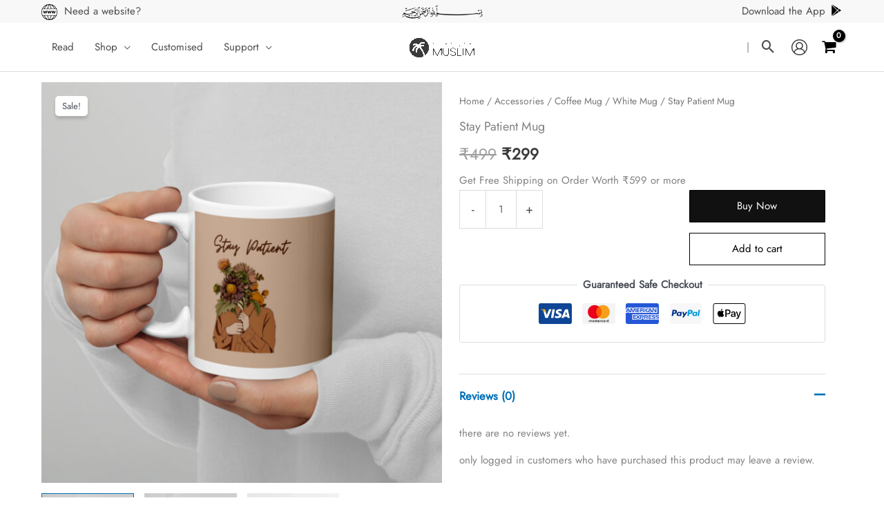

--- FILE ---
content_type: text/css
request_url: https://forevermuslim.in/wp-content/themes/tfm-india/style.css?ver=3.3.22
body_size: 7324
content:
/**
Theme Name: TFM India
Author: Forever Muslim
Author URI: https://forevermuslim.in
Description: Custom Designed for Forever Muslim
Version: 1.0.0
License: GNU General Public License v2 or later
License URI: http://www.gnu.org/licenses/gpl-2.0.html
Text Domain: tfm-india
Template: astra
**/

#primary{
    margin:1em 0
}
.hentry {
    margin: auto;
}
article {
    margin: 0 10px;
    width: calc(100% - 20px)!important;
}

.main-header-bar{
    z-index:4;
    position:relative;
    line-height:3
}
.main-navigation ul{
    line-height:3.5
}
#masthead .site-logo-img img{
    max-width:120px
}
.ast-site-identity{
    padding:5px 0
}
.ast-flyout-menu-enable.ast-main-header-nav-open .main-header-bar{
    padding-bottom:0
}
.ast-sticky-main-shrink.ast-header-break-point .ast-sticky-shrunk .site-branding{
    padding:.5em
}
.ast-header-break-point .ast-masthead-custom-menu-items.woocommerce-custom-menu-item{
    margin-left:0!important;
    margin-right:10px!important
}
.woocommerce-custom-menu-item .ast-addon-cart-wrap{
    padding:0
}
.on-woo-wallet-cashback{
    border:.075rem dashed #47525d!important;
    color:#e5523e!important;
    margin:5px 0!important;
    border-radius:0!important
}

.ast-desktop .ast-above-header-bar .main-header-menu.ast-account-nav-menu>.menu-item, .ast-desktop .ast-below-header-bar .main-header-menu.ast-account-nav-menu>.menu-item, .ast-desktop .ast-primary-header-bar .main-header-menu.ast-account-nav-menu>.menu-item {
    height: auto;
    line-height: 1.5em;
    border-bottom: 1px solid #e7e7e7;
}

.ast-header-account-wrap.focus .ast-account-nav-menu, .ast-header-account-wrap:hover .ast-account-nav-menu {
    right: -100%;
    left: auto;
    border-top: 2px solid #4c4c4c;
}
.ast-header-account-wrap .ast-header-account-link {
    /* pointer-events: none; */
    height: 100%;
}
.ast-header-account-wrap {
    display: flex;
    height: 100%;
}
.site-header-section>* {
    padding: 0;
    height: 100%;
}

.woocommerce div.product form.cart{
    margin:0!important
}
span.on-woo-wallet-cashback span.woocommerce-Price-amount.amount{
    color:#47525d
}
.woocommerce ul.products li.product .woocommerce-loop-product__link,.woocommerce-page ul.products li.product .woocommerce-loop-product__link{
    margin-bottom:0
}
.blocker{
    z-index:10000!important
}
.ast-button-wrap .menu-toggle .menu-toggle-icon:before{
    content:"\e5d2";
    font-family:Astra;
    text-decoration:inherit;
    font-size:25px;
    line-height:1;
    padding-top:9px
}
.ast-flyout-menu-enable.ast-header-break-point .ast-primary-menu-disabled .ast-merge-header-navigation-wrap,.ast-flyout-menu-enable.ast-header-break-point .main-header-bar .main-header-bar-navigation #site-navigation{
    width:80%
}
.ast-header-break-point .main-header-bar .main-header-bar-navigation .menu-item-has-children>.ast-menu-toggle,.ast-header-break-point .main-header-bar .main-header-bar-navigation .page_item_has_children>.ast-menu-toggle{
    right:10px
}
.ast-flyout-menu-enable.ast-header-break-point .main-header-bar-navigation .close{
    color:#f6f6f6;
    display:none
}
.ast-header-break-point .header-main-layout-1 .main-navigation{
    background:#f6f6f6
}
.ast-site-header-cart-li{
    font-size:20px;
    line-height:1
}
a.wishlist_products_counter.top_wishlist-heart.top_wishlist-.no-txt{
    color:#e5523e;
    margin-right:0
}
.tinv-wraper.tinv-wishlist{
    font-size:100%;
    position:absolute;
    left:0;
    top:0;
    z-index:10
}
.tinv-wishlist .tinvwl_add_to_wishlist_button.tinvwl-icon-heart-plus.no-txt,.tinv-wishlist .tinvwl_add_to_wishlist_button.tinvwl-icon-heart.no-txt{
    position:relative;
    width:40px;
    height:40px;
    vertical-align:sub;
    border-radius:50px;
    background:#00000085;
    margin:5px
}
ul.products li.product .tinvwl_add_to_wishlist_button{
    margin-top:0
}
.tinv-wishlist .tinvwl_add_to_wishlist_button.tinvwl-icon-heart-plus.no-txt:before,.tinv-wishlist .tinvwl_add_to_wishlist_button.tinvwl-icon-heart.no-txt:before{
    position:absolute;
    top:8px;
    left:7px;
    margin-right:0;
    margin-top:0;
    margin-left:0;
    color:#fff
}
.tinv-wishlist .tinvwl_add_to_wishlist_button.tinvwl-icon-heart:before,.woocommerce ul.products li.product a.tinvwl-button.tinvwl_add_to_wishlist_button.tinvwl-icon-heart:before,.woocommerce-page ul.products li.product a.tinvwl-button.tinvwl-icon-heart.tinvwl_add_to_wishlist_button:before,a.sidr-class-wishlist_products_counter.sidr-class-top_wishlist-heart:before{
    content:'\e909';
    display:inline-block;
    font-family:tinvwl-webfont!important;
    speak:none;
    font-style:normal;
    font-weight:100;
    text-transform:none;
    line-height:1;
    -webkit-font-smoothing:antialiased;
    -moz-osx-font-smoothing:grayscale;
    font-size:25px;
    vertical-align:sub;
    margin-right:5px
}
a.wishlist_products_counter.top_wishlist-heart:before{
    font-size: 30px;
    line-height: 1;
    margin-right: 5px;
    padding-top: 10px;
}
a.components-button.wc-block-components-button.wc-block-cart__submit-button{
    margin-top:10px
}
.is-medium.wc-block-components-sidebar-layout,.is-mobile.wc-block-components-sidebar-layout,.is-small.wc-block-components-sidebar-layout{
    padding:5px 15px
}
.ttt-pnwc-container{
    padding:10px
}
.woocommerce-page.ast-woo-two-step-checkout form .ast-checkout-control-nav,.woocommerce.ast-woo-two-step-checkout form .ast-checkout-control-nav{
    -js-display:flex;
    display:flex;
    list-style:none;
    margin-left:0;
    padding:0;
    margin-bottom:25px
}
.woocommerce-NoticeGroup.woocommerce-NoticeGroup-checkout{
    display:none
}
.woocommerce-notices-wrapper{
    display:none
}
.woocommerce-Message.woocommerce-Message--info.woocommerce-info{
    display:none
}
.woocommerce .woocommerce-result-count{
    margin:0 0 1em;
    display:none
}
.wc-block-grid__products .wc-block-grid__product .wp-block-button__link,.woocommerce #respond input#submit,.woocommerce #respond input#submit.alt,.woocommerce .woocommerce-message a.button,.woocommerce a.button,.woocommerce a.button.alt,.woocommerce button.button,.woocommerce button.button.alt,.woocommerce form.checkout_coupon .button,.woocommerce input.button,.woocommerce input.button.alt,.woocommerce-cart table.cart td.actions .button{
    border-radius:0;
    padding:15px 20px
}
.cart_totals table {
    display: flex !important;
}
.cart_totals tbody{
    width:100%;
}
form.checkout.woocommerce-checkout{
    padding:0 10px
}
@media (min-width: 922px){
	.woocommerce form.checkout_coupon {
	    width: 100%; 
	}
	#masthead .ast-container, .ast-header-breadcrumb .ast-container {
		padding: 0 !important;
		max-width: 1160px;
	}
}
@media (max-width: 921px) {
	.ast-desktop .ast-primary-header-bar.main-header-bar, .ast-header-break-point #masthead .ast-primary-header-bar.main-header-bar {
		padding: 7px !important;
	}	
}

.main-header-bar{
    margin-left: calc(-50vw + 50%);
    margin-right: calc(-50vw + 50%);
    max-width: 100vw;
    width: 100vw;
}

.ast-primary-header-bar.ast-primary-header.main-header-bar.site-header-focus-item.ast-sticky-active.ast-sticky-shrunk.ast-header-sticked {
    margin-left: calc(-50vw + 50%);
    margin-right: calc(-50vw + 50%);
    max-width: 100vw !important;
    width: 100vw;
}

.ast-site-header-cart i.astra-icon {
    font-size: 20px;
    font-size: 1.1em;
}

.xlwcty_col2_wrap .xlwcty_wrap{
    max-width:100%;
    width:100%;
    margin:10px auto
}
.xlwcty_wrap .xlwcty_circle .xlwcty-fa{
    font-size:24px;
    font-style:normal;
    margin:10px auto
}
.woocommerce ul.products li.product .onsale{
    margin:5px 5px 0 0
}
.wc-block-grid .wc-block-grid__products .wc-block-grid__product .wc-block-grid__product-onsale{
    left:auto;
    margin:5px 5px 0 0;
    right:0
}
header.woocommerce-products-header{
    margin:10px
}
.woocommerce .astra-shop-filter-button,.woocommerce button.astra-shop-filter-button,.woocommerce-page .astra-shop-filter-button,.woocommerce-page button.astra-shop-filter-button{
    float:left;
    border:1px solid #c2c2c2;
    margin:0 0 10px 10px;
    padding:5px 15px 5px 13px
}
.woocommerce-page.woocommerce-checkout #payment div.payment_box, .woocommerce.woocommerce-checkout #payment div.payment_box {
    background-color: #ffffff;
}
.woocommerce-page.woocommerce-checkout #payment div.payment_box:before, .woocommerce.woocommerce-checkout #payment div.payment_box:before {
    border-bottom-color: #ffffff;
}
.woocommerce nav.woocommerce-pagination{
    text-align:center
}
.woocommerce span.onsale{
    top:.5em;
    left:auto;
    right:.5em
}
.woocommerce .quantity input[type=email],.woocommerce .quantity input[type=number],.woocommerce .quantity input[type=text]{
    padding:.75em
}
.woocommerce form .quantity .qty{
    width:3em
}
.woocommerce div.product form.cart .button.single_add_to_cart_button{
    padding:15px 45px;
}
button.wsb-button.js-wsb-add-to-cart {
    padding: 14px 45px;
    font-weight: 700;
    margin-left: 5px;
    background: transparent;
    color: #4c4c4c;
    border: 1px solid;
}
@media (max-width: 500px) {
	.woocommerce div.product form.cart .button.single_add_to_cart_button {
	    padding: 13px 20px;
	}
	button.wsb-button.js-wsb-add-to-cart {
	    padding: 12px 15px;
	}
}
.wsb-button.disabled{
    cursor:not-allowed;
    opacity:1!important
}
.woocommerce .woocommerce-ordering select{
    vertical-align:top;
    padding:.5em;
    float:right;
    margin:0 10px 10px 0
}
.woocommerce .woocommerce-ordering{
    margin:0
}
.related h2{
    text-align:center
}
.wc-block-grid .wc-block-grid__products .wc-block-grid__product .wc-block-grid__product-title,.woocommerce ul.products li.product .woocommerce-loop-product__title,.woocommerce-page ul.products li.product .woocommerce-loop-product__title{
    text-align:left
}
.woo-variation-swatches .variable-items-wrapper .variable-item:not(.radio-variable-item).selected,.woo-variation-swatches .variable-items-wrapper .variable-item:not(.radio-variable-item).selected:hover{
    box-shadow:0 0 0 2px rgb(0 0 0 / 90%)!important
}
.woo-variation-swatches.wvs-style-squared .variable-items-wrapper .variable-item.button-variable-item{
    width:auto;
    width:55px;
    height:50px;
    box-shadow:1px 2px 5px rgb(0 0 0 / 20%);
    border:1px solid #d6d6d6;
    border-radius:0
}
.woocommerce #respond input#submit.disabled,.woocommerce #respond input#submit:disabled,.woocommerce #respond input#submit:disabled[disabled],.woocommerce a.button.disabled,.woocommerce a.button:disabled,.woocommerce a.button:disabled[disabled],.woocommerce button.button.disabled,.woocommerce button.button:disabled,.woocommerce button.button:disabled[disabled],.woocommerce input.button.disabled,.woocommerce input.button:disabled,.woocommerce input.button:disabled[disabled]{
    opacity:1!important
}
.woocommerce-MyAccount-navigation>ul li.woocommerce-MyAccount-navigation-link--woo-wallet a::before{
    margin-right:10px
}
.woo-wallet-my-wallet-container .woo-wallet-sidebar{
    display:none
}
.woocommerce table.my_account_orders .button{
    margin-left:10px
}
.woocommerce table.my_account_orders tr td.order-actions .button,.woocommerce-page table.my_account_orders tr td.order-actions .button{
    float:none;
    margin:5px
}
#loftloader-wrapper.pl-square #loader span{
    border:0!important
}
.tfm_whatsapp_icon{
    position:fixed;
    right:25px;
    bottom:25px
}
.tfm_whatsapp_icon a{
    cursor:pointer
}
.tfm_whatsapp_icon img{
    width:50px
}
.tfm_whatsapp_language_wrapper{
    display:none;
    background-color:#00000060;
    width:100%;
    height:100%;
    position:fixed;
    top:0;
    z-index:999;
    right:0
}
.tfm_whatsapp_language{
    width:225px;
    height:200px;
    position:fixed;
    top:50%;
    margin-top:-100px;
    left:50%;
    margin-left:-125px;
    background-color:#fff;
    padding:10px;
    box-shadow:5px 5px 15px rgb(0,0,0,.2);
    z-index:100
}
.tfm_whatsapp_language h3{
    font-size:18px;
    margin:0!important
}
.tfm_whatsapp_language hr{
    margin:10px 0!important
}
.tfm_whatsapp_language button{
    clear:both;
    width:100%;
    margin-bottom:10px;
    padding:15px 10px
}
.tfm_whatsapp_language .close{
    cursor:pointer;
    text-align:right;
    padding-right:10px
}
input[type=email],input[type=password],input[type=search],input[type=tel],input[type=text],input[type=url],textarea{
    width:100%
}
.modal{
    padding:25px;
    border-radius:0
}
.blocker{
    padding:25px 0!important
}
.tfm_home_products_title>h2:before{
    content:'';
    height:1px;
    width:2.4285rem;
    display:block;
    margin-bottom:.65em;
    background:red;
    margin-right:auto;
    margin-left:auto
}
.wp-block-video video{
    width:100%
}
.tfm_home_products_title>h2,.tfm_home_products_title>p{
    text-align:center
}
.top_panel_title{
    display:none
}
.tfm_custom_homepage .offers ul{
    list-style:none;
    padding:0;
    margin:0
}
.tfm_custom_homepage .offers ul li:nth-child(even){
    padding-left:15px
}
.tfm_custom_homepage .offers ul li{
    display:inline-block;
    width:49%;
    padding-bottom:20px
}
.tfm_custom_homepage .offers ul li:nth-child(odd){
    padding-right:15px
}
.tfm_custom_homepage .categorylist ul{
    list-style:none;
    padding:0;
    margin:0 auto;
    width:100%!important;
    text-align:center
}
.tfm_custom_homepage .categorylist ul li{
    display:inline-block;
    width:275px;
    margin:10px
}
.tfm_custom_homepage .categorylist ul li img{
    width:265px;
    height:315px;
    margin:5px;
    border-radius:5px;
    box-shadow:2px 2px 5px rgb(0,0,0,.25)
}
.tfm_custom_homepage .categorylist ul li img:hover{
    width:275px;
    height:325px;
    margin:0;
    border-radius:0;
    box-shadow:3px 3px 19px rgb(0,0,0,.5);
    transition-duration:.5s;
    transition-delay:.1s
}
h3.tfm-category-list{
    background:rgb(0,0,0,.5);
    text-align:center;
    padding:10px
}
.tfm_custom_homepage .categorylist ul li h3{
    padding:10px 5px;
    text-align:center;
    text-decoration:none;
    text-transform:uppercase;
    font-size:15px;
    margin-bottom:5px
}
.tfm_custom_homepage .categorylist ul li a{
    text-decoration:none;
    color:#4d4d4d
}
.tfm_home_products_title>h2:before{
    content:'';
    height:1px;
    width:2.4285rem;
    display:block;
    margin-bottom:.65em;
    background:red;
    margin-right:auto;
    margin-left:auto
}
.wp-block-video video{
    width:100%
}
.tfm_home_products_title>h2,.tfm_home_products_title>p{
    text-align:center
}
.top_panel_title{
    display:none
}
.tfm_custom_homepage .offers ul{
    list-style:none;
    padding:0;
    margin:0
}
.tfm_custom_homepage .offers ul li:nth-child(even){
    padding-left:15px
}
.tfm_custom_homepage .offers ul li{
    display:inline-block;
    width:49%;
    padding-bottom:20px
}
.tfm_custom_homepage .offers ul li:nth-child(odd){
    padding-right:15px
}
.tfm_custom_homepage .categorylist ul li{
    display:inline-block;
    width:275px;
    margin:10px
}
.tfm_custom_homepage .categorylist ul li img{
    width:265px;
    height:315px;
    margin:5px;
    border-radius:5px;
    box-shadow:3px 3px 19px rgb(0,0,0,.25)
}
.tfm_custom_homepage .categorylist ul li img:hover{
    width:275px;
    height:325px;
    margin:0;
    border-radius:0;
    box-shadow:3px 3px 19px rgb(0,0,0,.5);
    transition-duration:.5s;
    transition-delay:.1s
}
h3.tfm-category-list{
    background:rgb(0,0,0,.5);
    text-align:center;
    padding:10px
}
.tfm_custom_homepage .categorylist ul li h3{
    padding:10px 5px;
    text-align:center;
    text-decoration:none;
    text-transform:uppercase;
    font-size:15px;
    margin-bottom:5px
}
.tfm_custom_homepage .categorylist ul li a{
    text-decoration:none;
    color:#4d4d4d
}
.wpmc-nav-wrapper{
    width:calc(100% - 20px)!important;
    clear:both;
    max-width:768px!important;
    margin:0 auto 35px!important
}
.wpmc-tabs-wrapper{
    width:100%;
    max-width:768px;
    display:block;
    margin:30px auto
}
.wpmc-steps-wrapper{
    max-width:768px;
    margin:0 auto
}
.wpmc-nav-button{
    padding:15px 35px!important
}
.woocommerce-page.woocommerce-checkout #payment div.form-row,.woocommerce.woocommerce-checkout #payment div.form-row{
    padding:0 0 1em
}

@media (min-width:922px){
    .woocommerce div.product.ast-product-gallery-with-no-image .onsale{
        left:auto!important;
        right:calc(50% + .5em)!important;
        top:.5em!important
    }
    a.wishlist_products_counter.top_wishlist-heart:before{
        font-size:35px;
        line-height:1;
        padding-top:10px
    }
    .woocommerce #content .ast-woocommerce-container div.product div.summary,.woocommerce .ast-woocommerce-container div.product div.summary,.woocommerce-page #content .ast-woocommerce-container div.product div.summary,.woocommerce-page .ast-woocommerce-container div.product div.summary{
        width:50%;
        margin:auto;
        padding:15px 25px
    }
    .woocommerce div.product.ast-product-gallery-layout-vertical .onsale{
        left:auto!important;
    }
    #masthead .ast-container,.ast-header-breadcrumb .ast-container{
        padding:8.2px 35px
    }
    .ast-main-header-bar-alignment .site-navigation .main-navigation .tfm_custom_mobile_menu_header{
        display:none
    }
    .tfm_primary_menu_left{
        display:block!important;
        margin-right:auto!important;
        margin-left:auto!important
    }
    .tfm_primary_menu_right{
        display:block!important;
        margin-left:auto!important;
        margin-right:5px;
	margin-top:3px;
    }
    .tfm_mobile_navi{
        display:none
    }
    .wc-block-components-sidebar{
        margin:0;
        padding:20px;
        width:35%;
        margin-top:20px;
        border:1px solid #f5f5f5;
        border-radius:5px;
        box-shadow:5px 5px 20px #f5f5f5
    }
	li.ast-masthead-custom-menu-items.woocommerce-custom-menu-item, .ast-masthead-custom-menu-items.woocommerce-custom-menu-item {
		padding: 0;
		margin-right: 10px;
	}
}
@media (max-width:921px){
    .ast-header-break-point .header-main-layout-2 .main-header-bar,.ast-header-break-point .main-header-bar,.main-header-bar{
        padding-top:0;
        padding-bottom:0
    }
    #masthead .site-logo-img .custom-logo-link img{
        max-width:120px
    }
    .woocommerce #content div.product div.summary,.woocommerce div.product div.summary,.woocommerce-page #content div.product div.summary,.woocommerce-page div.product div.summary{
        float:none;
        width:100%;
        padding:0 10px
    }
    nav.woocommerce-MyAccount-navigation{
        display:none
    }
    #masthead .ast-container,.ast-header-breadcrumb .ast-container{
        padding:10px 5px 9.7px 0
    }
    .tfm_primary_menu_left{
        display:none!important
    }
    .tfm_primary_menu_right{
        display:none!important
    }
    .tfm_mobile_navi{
        display:block!important
    }
    .ast-main-header-bar-alignment .site-navigation .main-navigation .tfm_custom_mobile_menu_header{
        display:block;
        margin-top:-75px;
        padding:5px 15px 5px 15px;
        background:#3a3a3a;
        color:#fff
    }
    .ast-flyout-menu-enable.ast-header-break-point .main-header-bar-navigation #site-navigation{
        padding:75px 0
    }
    .ast-main-header-bar-alignment .site-navigation .main-navigation .tfm-header-navi-user-navigation ul{
        list-style:none
    }
    .ast-main-header-bar-alignment .site-navigation .main-navigation .tfm-header-navi-user-navigation ul li{
        line-height:1.5em
    }
    .ast-main-header-bar-alignment .site-navigation .main-navigation .tfm-header-navi-user-navigation ul li a{
        color:#f6f6f6;
        width:10!important;
        border:none
    }
    .ast-main-header-bar-alignment .site-navigation .main-navigation .tfm-header-navi-user-navigation ul a{
        color:#f6f6f6;
        border:none
    }
    .woocommerce #content table.cart td.product-remove,.woocommerce-page #content table.cart td.product-remove{
        width:20px;
        margin:20px
    }
    .woocommerce #content table.cart td.product-remove,.woocommerce-page #content table.cart td.product-remove{
        float:left;
        margin:28px 20px 20px 5px;
        color:#000
    }
    .woocommerce #content table.cart td.product-thumbnail,.woocommerce-page #content table.cart td.product-thumbnail{
        width:75px;
        float:left
    }
    .woocommerce table.shop_table_responsive tr td.product-name::before,.woocommerce-page table.shop_table_responsive tr td.product-name::before{
        display:none
    }
    .woocommerce table.shop_table_responsive tr td.product-price::before,.woocommerce-page table.shop_table_responsive tr td.product-price::before{
        display:none
    }
    .woocommerce table.shop_table_responsive tr td.product-quantity::before,.woocommerce-page table.shop_table_responsive tr td.product-quantity::before{
        display:none
    }
    .woocommerce table.shop_table_responsive tr.woocommerce-cart-form__cart-item.cart_item,.woocommerce-page table.shop_table_responsive tr.woocommerce-cart-form__cart-item.cart_item{
        border-bottom:1px solid #7777771c;
        margin-bottom:10px
    }
    .woocommerce table.shop_table_responsive tr td.product-name,.woocommerce-page table.shop_table_responsive tr td.product-name{
        text-align:left!important;
        border:none;
        width:calc(100% - 150px);
        margin:0 0 0 130px
    }
    .woocommerce-cart table.shop_table .woocommerce-Price-amount,.woocommerce-cart table.shop_table td.product-name{
        font-weight:400;
        font-size:14px
    }
    .woocommerce table.shop_table_responsive tr td.product-price,.woocommerce-page table.shop_table_responsive tr td.product-price{
        width:calc(50% - 75px);
        float:left;
        margin-left:0;
        border:none!important;
        text-align:left!important
    }
    .woocommerce table.shop_table_responsive tr td.product-quantity,.woocommerce-page table.shop_table_responsive tr td.product-quantity{
        width:calc(50% - 75px);
        float:right;
        margin-right:0;
        border:none!important
    }
    tr.woocommerce-cart-form__cart-item.cart_item{
        clear:both
    }
    td.product-subtotal{
        padding-top:15px!important;
        clear:both;
        text-align:right!important;
        padding:20px 10px
    }
    .woocommerce table.shop_table td,.woocommerce table.shop_table th,.woocommerce-page table.shop_table td,.woocommerce-page table.shop_table th{
        padding:0
    }
    .woocommerce table.shop_table_responsive tr td.product-price,.woocommerce-page table.shop_table_responsive tr td.product-price{
        text-align:left!important;
        padding:10px
    }
    tr.woocommerce-cart-form__cart-item.cart_item{
        padding:10px
    }
    .woocommerce a.remove{
        font-weight:700;
        font-size:18px;
        text-align:center;
        line-height:16px;
        border-radius:100%;
        color:#e5523e;
        text-decoration:none;
        border:2px solid #e5523e
    }
    .woocommerce-page #content table.cart td.actions .coupon{
        display:none
    }
    a.checkout-button.button.alt.wc-forward{
        margin:0!important
    }
    .woocommerce-cart .cart-collaterals .cart_totals .shop_table,.woocommerce-cart .cart-collaterals .cross-sells .shop_table{
        display:block;
    }
    .woocommerce-cart .cart-collaterals .cart_totals>h2,.woocommerce-cart .cart-collaterals .cross-sells>h2{
        display:block;
    }
    .woocommerce #content table.cart td.actions,.woocommerce table.cart td.actions,.woocommerce-page #content table.cart td.actions,.woocommerce-page table.cart td.actions{
        border:none
    }
    .cart_totals{
        position:relative;
    }
    .woocommerce #content table.cart td.actions .button,.woocommerce table.cart td.actions .button,.woocommerce-page #content table.cart td.actions .button,.woocommerce-page table.cart td.actions .button{
        background:0 0;
        color:#3a3a3a;
        border:1px solid #d6d6d6;
        border-radius:5px;
        width:150px;
        margin-right:10px;
        font-weight:450
    }
    Table.shop_table.shop_table_responsive.cart.woocommerce-cart-form__contents{
        border:none
    }
    .woocommerce .cart-collaterals .cart_totals,.woocommerce .cart-collaterals .cross-sells,.woocommerce .cart-collaterals .shipping_calculator,.woocommerce-page .cart-collaterals .cart_totals,.woocommerce-page .cart-collaterals .cross-sells,.woocommerce-page .cart-collaterals .shipping_calculator{
        width:100%!important;
        float:none;
        text-align:left
    }
    .woocommerce-account .woocommerce-MyAccount-content,.woocommerce-account .woocommerce-MyAccount-navigation{
        float:none;
        width:100%
    }
    html:not(.dgwt-wcas-overlay-mobile-on) .dgwt-wcas-search-wrapp.dgwt-wcas-layout-icon.dgwt-wcas-layout-icon-open .dgwt-wcas-search-form{
        left:-420px;
        top:47.5px
    }
    .dgwt-wcas-layout-icon-open .dgwt-wcas-search-icon-arrow{
        top:calc(100% + 20px);
        left:10px
    }
    .dgwt-wcas-search-icon{
        width:25px;
        height:auto;
        cursor:pointer;
        margin-right:5px
    }
    .ast-masthead-custom-menu-items.woocommerce-custom-menu-item,li.ast-masthead-custom-menu-items.woocommerce-custom-menu-item{
        padding:0;
        margin-right:5px;
        margin-top:-7.5px
    }
}
@media (min-width:545px){
    .ast-page-builder-template .site-content #primary{
        padding:15px 35px;
        margin:0
    }
}
@media (max-width:544px){
    .ast-header-break-point.ast-header-custom-item-outside .ast-mobile-menu-buttons{
        order:-1
    }
    .ast-header-break-point .ast-mobile-header-stack .main-header-bar,.ast-header-break-point .header-main-layout-2 .main-header-bar,.ast-header-break-point .main-header-bar,.main-header-bar{
        padding-top:0;
        padding-bottom:0
    }
    #primary,#secondary{
        padding:0;
        margin:0
    }
    .ast-header-break-point #masthead .site-logo-img .custom-logo-link img,.ast-header-break-point .site-branding img{
        max-width:120px
    }
    .ast-flyout-menu-enable.ast-main-header-nav-open .main-header-bar,.ast-fullscreen-menu-enable.ast-main-header-nav-open .main-header-bar{
        padding-bottom:0
    }
    .woocommerce-page.mobile-rel-up-columns-2 div.product .related.products ul.products li.product,.woocommerce-page.mobile-rel-up-columns-2 div.product .up-sells ul.products li.product,.woocommerce.mobile-rel-up-columns-2 div.product .related.products ul.products li.product,.woocommerce.mobile-rel-up-columns-2 div.product .up-sells ul.products li.product{
        width:50%!important
    }
    .woocommerce-page.mobile-columns-2 ul.products li.product,.woocommerce.mobile-columns-2 ul.products li.product{
        width:50%!important
    }
    .woocommerce div.product .related.products ul.products li.product,.woocommerce-page div.product .related.products ul.products li.product,.woocommerce-page[class*=rel-up-columns-] div.product .related.products ul.products li.product,.woocommerce[class*=rel-up-columns-] div.product .related.products ul.products li.product{
        margin:0!important;
        border-right:1px solid #e9e9e9;
        border-bottom:1px solid #e9e9e9;
        padding-bottom:10px
    }
    .woocommerce ul.products li.product.box-shadow-0.box-shadow-0-hover .astra-shop-summary-wrap,.woocommerce-page ul.products li.product.box-shadow-0.box-shadow-0-hover .astra-shop-summary-wrap{
        padding:0 5px
    }
    .woocommerce-page.mobile-columns-2 ul.products li.product,.woocommerce.mobile-columns-2 ul.products li.product{
        width:50%!important;
        margin:0!important;
        border:.5px solid #f6f6f6
    }
    .on-woo-wallet-cashback{
        margin:5px!important
    }
    .woocommerce-page[class*=columns-] ul.products li.product:nth-child(n),.woocommerce[class*=columns-] ul.products li.product:nth-child(n){
        width:50%!important;
        margin:0!important;
        border:.5px solid #f6f6f6
    }
    .tfm_custom_grid .wc-block-grid__products{
        margin:0 0 16px
    }
    .tfm_custom_grid .wc-block-grid__product{
        border:.5px solid #f6f6f6
    }
}
@media (max-width:1193px) and (min-width:669px){
    .tfm_custom_homepage .categorylist ul li img{
        width:190px;
        height:226px;
        margin:5px;
        border-radius:5px;
        box-shadow:3px 3px 19px rgb(0,0,0,.25)
    }
    .tfm_custom_homepage .categorylist ul li img:hover{
        width:200px;
        height:236px;
        margin:0;
        border-radius:5px;
        box-shadow:3px 3px 19px rgb(0,0,0,.5);
        transition-duration:.3s;
        transition-delay:.1s
    }
    .tfm_custom_homepage .categorylist ul li{
        display:inline-block;
        width:calc(31% - 10px);
        margin:10px;
        vertical-align:top
    }
    .tfm_custom_homepage .categorylist ul{
        list-style:none;
        padding:0;
        margin:0 auto;
        width:669px
    }
}
@media (max-width:600px) and (min-width:481px){
    .wc-block-grid.has-4-columns .wc-block-grid__product:nth-child(2n) .wc-block-grid__product-onsale{
        left:auto
    }
}
@media (max-width: 668px) { 
	.tfm_custom_homepage .categorylist ul { 
		list-style: none; 
		padding: 0; 
		margin: 0 auto; 
		width: 100% !important;
	}
	.tfm_custom_homepage .categorylist ul li { 
		display: inline-block; 
		width: calc(50% - 13px); 
		vertical-align: top;
	}
	.tfm_custom_homepage .categorylist ul li { 
		margin: 0px 5px;
	}
	.tfm_custom_homepage .categorylist ul li img { 
		width: 100%; 
		height: 100%; 
		margin: 0px; 
		border-radius: 5px; 
		box-shadow: 3px 3px 19px rgb(0,0,0,0.25);
	}
	.tfm_custom_homepage .categorylist ul li img:hover{ 
		width: 100% !important; 
		height: 100% !important; 
		margin: 0px !important; 
		border-radius: 5px !important; 
		box-shadow: 3px 3px 19px rgb(0,0,0,0.25);
	}
}
@media (max-width:576px){
    .wc-block-grid__product{
	float: left;
        margin-bottom:5px !important;
    	border: 0;
    }
    .wc-block-grid .wc-block-grid__products .wc-block-grid__product .wc-block-grid__product-title, .wc-block-grid__product-rating{
        white-space:nowrap;
        overflow:hidden;
        text-overflow:ellipsis
    }
    .wc-block-grid__product-rating {
	margin:0 !important;
    }
    .wc-block-grid.has-4-columns .wc-block-grid__product:nth-child(odd){
        padding-right:0;
	flex: 1 0 calc(50% - 5px);
    	width: calc(50% - 2.5px) !important;
	margin-right: 2.5px !important;
    }
    
    .wc-block-grid.has-4-columns .wc-block-grid__product:nth-child(even){
        padding-left:0;
        flex: 1 0 calc(50% - 5px);
        width: calc(50% - 2.5px) !important;
        margin-left: 2.5px !important;
    }

}

@media (max-width: 490px) {
	.tfm_custom_homepage .categorylist ul li {
    	width: calc(50% - 15px);
	}
}

/*button-alignment for checkout and place order*/
.wpmc-nav-wrapper button#wpmc-prev.current {
	display: inline-block !important;
    /*width: 40%;*/
    height: 45px;
    margin-top: -60px;
}

.woocommerce-page.woocommerce-checkout #payment #place_order {
	/*width: 40%;*/
	float: right;
}
@media (max-width:544px) {
	.wpmc-nav-wrapper button#wpmc-prev.current {
		display: inline-block !important;
		margin-top: -70px;
		height: 43px;
		padding: 5px 10px !important;
	}
     	.ast-container, .ast-container-fluid {
        	padding-left: 0;
        	padding-right: 0; 
    	}
}


/*Confirm Cancellation Form Adjustment*/
.wc-cancel-confirm {
    margin-top: -75px;
    margin-right: 0;
    margin-left: 0 !important;
    float: left;
    width: 100%;
}
.wc-cancel-close {
    float: left;
    margin-top: 30px;
    width: 100%;
}


/*Homepage Blog List*/
@media (max-width: 549px){
	.loop-entry.content-bg {
		width: 90%;
		margin: auto;
	}
	.loop-entry .entry-content-wrap {
		padding: 0 !important;
	}
	.ast-page-builder-template .entry-header {
		margin-top: 1em;
		margin-left: auto;
		margin-right: auto;
		padding-left: 10px;
		padding-right: 10px;
	}
	.entry-content-wrap footer.entry-footer {
		margin: 0 10px;
	}
	.footer-adv-overlay {
   		 padding: 20px;
	}
}

@media (min-width:1090px ) {
	.product-not-eligible-for-COD {
		width: 54%; 
		background: #efefef;
		padding: 10px 15px;
		border-radius: 5px;
		box-shadow: 2px 2px 2px rgb(0 0 0 / 10%);
	}
}

.product-not-eligible-for-COD {
	width: 100%;
	background: #efefef;
       	padding: 10px 15px;
        border-radius: 5px;
        box-shadow: 2px 2px 2px rgb(0 0 0 / 10%);	
}

/*Pincode checker custom css*/
.wczpc_maindiv input.wczpcheck {
    color: #000;
 }

.kt-accordion-id_aab2c4-55 .kt-accordion-header-wrap .kt-blocks-accordion-header.kt-accordion-panel-active {
    font-size: 13px!important;
}
/*change cart quantity ring color*/
.ast-site-header-cart i.astra-icon:after {
    background: #1eb2a6;
}
/*change wishlist heart icon color */
a.wishlist_products_counter.top_wishlist-heart:before {
    color: #1eb2a6;
}
@media(max-width:700px ){
	form #order_review:not(.elementor-widget-woocommerce-checkout-page #order_review) {
    		padding: 0 0.5em;
    		border-width: 0px;
	}	
}
@media(max-width:700px ) {
	form #order_review_heading:not(.elementor-widget-woocommerce-checkout-page #order_review_heading) {
    		border-width: 0px;
    		font-weight: 700;
    		padding: 1.5em 0.5em 1em;
	}
}

span.search-field { 
	width: 100%;
	margin: 0px !important;
	border: 0px !important;
	box-shadow: 0px 0px 0px #fff0 !important;
}

/*offer button css*/

.offer-button{
	font-size: 14px;
	font-weight: 500;
	background: transparent;
	color: #4c4c4c;
	border: 1px solid;
	padding: 5px 10px;
	margin-bottom: 10px!important;
	width: 100%; 
	border-color: #000 !important; 
	border: 1px dashed; 
	border-radius: 5px; 
	text-align: left;
}

div img.offer-image{
	margin-right: 10px;
	width:45px; 
	margin-right: 10px;
}

div img.arrow-image{
	width:21px;
	margin: 12px 0px;
	float: right;
}

#tfm_offers{
	background-color: white;
}

.tfm_available_offers ul {
	margin: 0 0 1.5em 1em;
}

table.variations tbody tr th.label {
    text-align: left;
}

.woocommerce #respond input#submit, .woocommerce a.button, .woocommerce button.button, .woocommerce input.button {
    font-weight: 300;
}


/*PWA Loader*/
#pwaforwp_loading_icon {
    position: relative;
    margin: auto;
    position: fixed;
    left: calc(50% - 40px);
    top: calc(50% - 40px);
    z-index: 10000;
    margin: unset;
    border: 11px solid #d6d6d6;
    border-radius: 50%;
    border-top: 11px solid #3498db;
    width: 80px;
    height: 80px;
    -webkit-animation: spin 2s linear infinite;
    animation: spin 2s linear infinite;
}
#pwaforwp_loading_div {
    width: 200px;
    height: 200px;
    position: fixed;
    top: calc(50% - 100px);
    left: calc(50% - 100px);
    background-color: white !important;
    z-index: 9999;
    border-radius: 35px;
    box-shadow: 5px 5px 20px rgb(0 0 0 / 25%);
}



/*Jquery Checkout Popup COD Mudge*/
.modal-button-group {
    display: flex;
    flex-direction: column;
    gap: 10px;
    margin-top: 20px;
}

.modal-button-group button {
    width: 100%;
    padding: 10px 20px;
    border: none;
    border-radius: 5px;
    font-size: 15px;
    font-weight: 600;
    cursor: pointer;
}

.modal-confirm-cod {
    background-color: #e63946;
    color: white;
}

.modal-switch-prepaid {
    background-color: #2a9d8f;
    color: white;
}


.woocommerce-checkout .wc_payment_method {
    background: #ffffff;
    border: 1px solid #dcdcdc;
    border-radius: 8px;
    padding: 16px 20px;
    margin-bottom: 15px;
    transition: all 0.3s ease;
    display: flex;
    align-items: center;
    cursor: pointer;
    box-shadow: 0 1px 2px rgba(0,0,0,0.05);
}

/* Highlight selected payment method */
.woocommerce-checkout .wc_payment_method input[type="radio"]:checked + label {
    border-left: 4px solid #1e90ff;
    background: #f9fcff;
}

/* Label inside each payment method */
.woocommerce-checkout .wc_payment_method label {
    display: flex;
    align-items: center;
    gap: 12px;
    font-weight: 500;
    font-size: 16px;
    color: #333;
    width: 100%;
    margin-bottom: 0;
    padding-left: 12px;
}

/* Image inside payment option (e.g. Razorpay / PhonePe) */
.woocommerce-checkout .wc_payment_method img {
    max-height: 24px;
    height: auto;
    margin-left: auto;
}

/* Hover state */
.woocommerce-checkout .wc_payment_method:hover {
    border-color: #1e90ff;
    box-shadow: 0 4px 10px rgba(30, 144, 255, 0.1);
}
.wc_payment_method .payment_box {
    background: #f8f8f8;
    border-top: 1px solid #ddd;
    padding: 15px 20px;
    border-radius: 0 0 8px 8px;
    font-size: 15px;
    color: #333;
}


.ast-modern-checkout .woocommerce #payment ul.payment_methods {
    border: none;
}
.ast-modern-checkout .woocommerce #payment ul.payment_methods>li:not(.woocommerce-info){
    margin-top: 10px;
}


/* nafis css for product page*/

--- FILE ---
content_type: application/javascript
request_url: https://forevermuslim.in/wp-content/themes/tfm-india/tfm-plugin-assets/js/tfm_scripts.js?ver=6.9
body_size: 1721
content:
	//Auto Close Login Popup When Clicked for Register

// jQuery( document ).ready(function() {
    // jQuery('.tfm_reg_popup').click(function(){
		// jQuery( '.menu_mobile_close' ).trigger( 'click' );
	// });
// });

// jQuery( document ).ready(function() {
    // jQuery('.tfm_login_popup').click(function(){
		// jQuery( '.menu_mobile_close' ).trigger( 'click' );
	// });
// });

//Hide Login Div 
jQuery(document).ready(function(){
	jQuery("#tfm_login").click(function(){
		jQuery("#tfm_reg_form").hide();
		jQuery("#tfm_login_form").show();
	});
	jQuery("#tfm_register").click(function(){
		jQuery("#tfm_reg_form").show();
		jQuery("#tfm_login_form").hide();
	});
});

jQuery(document).ready(function(){
	jQuery("#tfm_login_regpop").click(function(){
		jQuery("#tfm_reg_form_regpop").hide();
		jQuery("#tfm_login_form_regpop").show();
	});
	jQuery("#tfm_register_regpop").click(function(){
		jQuery("#tfm_reg_form_regpop").show();
		jQuery("#tfm_login_form_regpop").hide();
	});
});

//TFM WhatsApp Language Selector ICON & Popup
jQuery(document).ready(function(){
	jQuery("#tfm_whatsapp_icon").click(function(){
		jQuery(".tfm_whatsapp_language_wrapper").show();
	});
	jQuery("#tfm_whatsapp_language_close").click(function(){
		jQuery(".tfm_whatsapp_language_wrapper").hide();
	});
	jQuery(document).mouseup(function(e){
		var container = jQuery(".tfm_whatsapp_language_wrapper");

		// If the target of the click isn't the container
		if(!container.is(e.target) && container.has(e.target).length === 0){
			container.hide();
		}
	});
});


//Fix Mobile Menu Unable to Close
jQuery(".main-header-bar-navigation").click(function(e){
     //Do nothing if .header was not directly clicked
     if(e.target !== e.currentTarget) return;
	 jQuery(".ast-nav-close.close").trigger("click");
});



// jQuery(function($) {
//     // Append the modal once to the body
//     if (!$('#cod-fee-warning-modal').length) {
//         $('body').append(`
//             <div id="cod-fee-warning-modal" class="modal">
//                 <h3 style="color:#e63946;">⚠️ Wait! Don’t Miss This</h3>
//                 <p style="margin: 10px 0;">
//                     You’ve selected <strong>Cash on Delivery</strong>, which includes an extra 
//                     <span style="color:#e63946; font-weight:bold;">₹99 handling charge</span>.
//                 </p>
//                 <p style="color:#2a9d8f; font-weight:bold;">
//                     Switch to Prepaid and instantly get <span style="font-size: 18px;">5% OFF</span> – no extra fees.
//                 </p>
//                 <div class="modal-button-group">
//                     <button class="modal-confirm-cod">I’ll Pay ₹99 Extra</button>
//                     <button class="modal-switch-prepaid">Go Back & Save 5%</button>
//                 </div>
//             </div>
//         `);
//     }

//     let codConfirmed = false;

//     // Intercept Place Order if COD is selected
//     $('form.checkout').on('checkout_place_order', function(e) {
//         var selectedPayment = $('input[name="payment_method"]:checked').val();

//         if (selectedPayment === 'cod' && !codConfirmed) {
//             console.log('⚠️ COD selected and not yet confirmed. Opening modal...');
//             e.preventDefault();
//             $('#cod-fee-warning-modal').modal({
//                 escapeClose: false,
//                 clickClose: false,
//                 showClose: false
//             });
//             return false;
//         }
//     });

//     // User confirms COD
//     $(document).on('click', '.modal-confirm-cod', function() {
//         console.log('✅ COD confirmed by user.');
//         $.modal.close();

//         codConfirmed = true; // Prevent modal from reopening

//         // Trigger WooCommerce's place order
//         setTimeout(function () {
//             $('button#place_order').trigger('click');
//         }, 300);
//     });

//     // Proceed with COD using native WooCommerce flow
// 	$(document).on('click', '.modal-confirm-cod', function() {
// 		console.log('✅ User confirmed COD - closing modal');
// 		$.modal.close();

// 		// Use WooCommerce's native button click
// 		setTimeout(function () {
// 			console.log('🛒 Triggering WooCommerce Place Order');
// 			$('button#place_order').trigger('click');
// 		}, 300); // small delay to let modal fully close
// 	});


//     // Switch to prepaid
//     $(document).on('click', '.modal-switch-prepaid', function () {

//         $.modal.close();

//         // Step 1: Trigger WooCommerce checkout update
//         console.log('🔄 Triggering WooCommerce update_checkout...');
//         $('body').trigger('update_checkout');

//         // Step 2: Listen for checkout update completion
//         $('body').on('updated_checkout', function applyRazorpayOnce() {

//             const $razorpay = $('input[name="payment_method"][value="razorpay"]');

//             if ($razorpay.length) {
//                 console.log('🎯 Razorpay payment method found in DOM');

//                 $razorpay.prop('checked', true)
//                          .trigger('click')
//                          .trigger('change');

//                 console.log('✅ Razorpay selected via script');

//                 // Optional: flash effect
//                 $('.woocommerce-message, .your-savings-box').addClass('flash-green');
//                 setTimeout(() => {
//                     $('.woocommerce-message, .your-savings-box').removeClass('flash-green');
//                     console.log('🎉 Savings flash effect completed');
//                 }, 2000);

//             } 

//             // Detach the listener after one run
//             $('body').off('updated_checkout', applyRazorpayOnce);
//         });
//     });
// });
